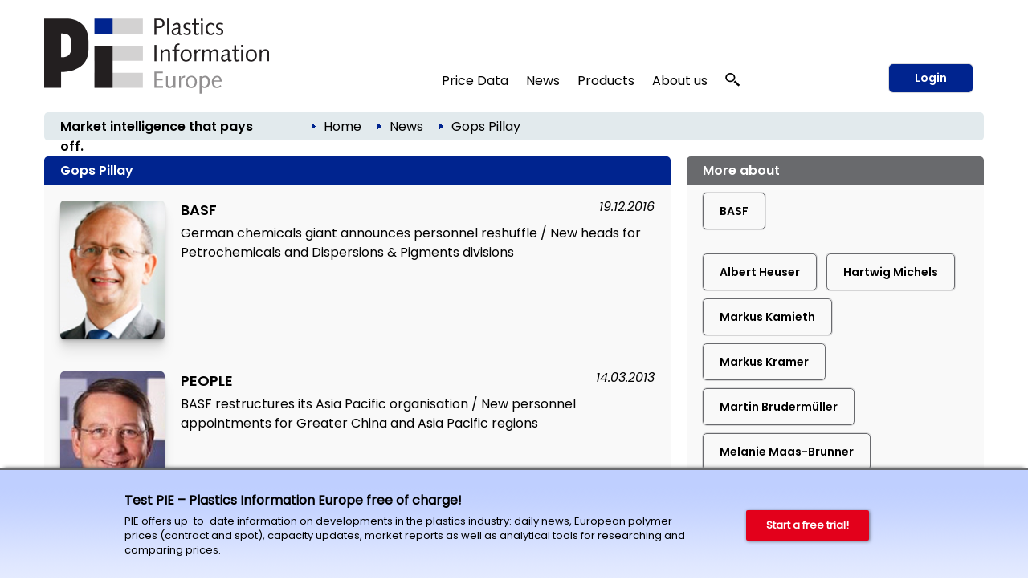

--- FILE ---
content_type: text/html; charset=utf-8
request_url: https://pieweb.plasteurope.com/default.aspx?pageid=320&key=Gops+Pillay
body_size: 19593
content:
<!DOCTYPE HTML PUBLIC "-//W3C//DTD HTML 4.01//EN" "http://www.w3.org/TR/html4/strict.dtd">
<HTML lang="en">
	<HEAD>
		<title>Gops Pillay: 2 articles 
		
		&ndash; Plastics Information Europe
		
		</title>
				<meta content="JavaScript" name="vs_defaultClientScript">
		<meta content="http://schemas.microsoft.com/intellisense/ie5" name="vs_targetSchema">
		<meta NAME="description" CONTENT="Background information and articles collected by topic from the complete PIE archive.  ">
		<meta name="page-type" content="Information">
		<meta name="audience" content="Alle">
		<meta name="copyright" content="KI Kunststoff Information, Bad Homburg">
		<meta NAME="keywords" CONTENT=" , plastics, polymers, resins, industry, europe, prices, reports, markets, polyols, polyethylene, polystyrene, polycarbonate, PET">
		<meta name="viewport" content="width=device-width, initial-scale=1.0">
		
		<link rel="apple-touch-icon" href="/apple-touch-icon.png"/>
		
		<link rel="canonical" href="https://pieweb.plasteurope.com/default.aspx?pageid=320&key=Gops+Pillay" />
		
		<LINK id="_Portals__vam_" rel="stylesheet" type="text/css" href="/css/VAMStyleSheet.css">

<LINK id="_Portals__thickbox_" rel="stylesheet" type="text/css" href="/css/thickbox.css">
<LINK id="_Portals__jcarousel_" href="/css/jq_jcarousel.css" rel="stylesheet" type="text/css" media="screen" />
<LINK id="_Portals__fancybox_" href="/_g/jquery/fancybox/source/jquery.fancybox.css" rel="stylesheet" type="text/css" media="screen" />
<link id="_Portals_jsTree_" href="/_g/jquery/jsTree_3.3.7/dist/themes/default/style.min.css" type="text/css" rel="stylesheet" media="projection, screen" />
<link id="_Portals_jsTree_" href="/_g/jquery/featherlight-modal-1.7.1/release/featherlight.min.css" type="text/css" rel="stylesheet" media="projection, screen" />
<link href="/_g/jquery/jquery-ui-1.9.2/css/redmond/jquery-ui-1.9.2.custom.min.css" rel="stylesheet" type="text/css" />
<link href="/_g/jquery/autocomplete/jquery.autocomplete_1.2.24_pie.css" rel="stylesheet">

<link id="_Portals__default_fonts" rel="stylesheet" type="text/css" href="/css/fonts.css?version=1.1">
<LINK id="_Portals__default_global_" rel="stylesheet" type="text/css" href="/_g/css/ki_pie_2023.css?version=4.7.2">
<LINK id="_Portals__default_" rel="stylesheet" type="text/css" href="/css/pie.css?version=4.7.2">
<link id="_Portals__default_header2023" rel="stylesheet" type="text/css" href="/_g/css/ki_pie_header.css?version=4.7.2">
<link id="_Portals__default_responsive" rel="stylesheet" type="text/css" href="/_g/css/ki_pie_responsive.css?version=4.7.2">
<LINK id="_Portals__print_" rel="stylesheet" type="text/css" href="/_g/css/ki_pie_print.css?version=4.7.2" media="print">

<LINK rel="shortcut icon" type="image/x-icon" href="/favicon.ico" />
		<script>
function cm_load_GA(){
	var gaProperty = 'UA-499481-3';
	var disableStr = 'ga-disable-' + gaProperty;
	if (document.cookie.indexOf(disableStr + '=true') > -1) {
	  window[disableStr] = true;
	}
	function gaOptout() {
	  document.cookie = disableStr + '=true; expires=Thu, 31 Dec 2099 23:59:59 UTC; path=/';
	  window[disableStr] = true;
	}

	(function(i,s,o,g,r,a,m){i['GoogleAnalyticsObject']=r;i[r]=i[r]||function(){
	(i[r].q=i[r].q||[]).push(arguments)},i[r].l=1*new Date();a=s.createElement(o),
	m=s.getElementsByTagName(o)[0];a.async=1;a.src=g;m.parentNode.insertBefore(a,m)
	})(window,document,'script','//www.google-analytics.com/analytics.js','ga');

	ga('create', 'UA-499481-3', 'auto');
	ga('send', 'pageview');
	ga('set', 'anonymizeIp', true);
	fn_ga_link_external();
	
	var gtag_script = document.createElement('script');
	gtag_script.type = 'text/javascript';
	gtag_script.src = 'https://www.googletagmanager.com/gtag/js?id=G-JBKQMF6NSG';
	document.body.appendChild(gtag_script);
	window.dataLayer = window.dataLayer || [];
	function gtag(){dataLayer.push(arguments);}
	gtag('js', new Date());
	gtag('config', 'G-JBKQMF6NSG');
	
	_linkedin_partner_id = "6169842";
	window._linkedin_data_partner_ids = window._linkedin_data_partner_ids || [];
	window._linkedin_data_partner_ids.push(_linkedin_partner_id);
	(function(l) {
	if (!l){window.lintrk = function(a,b){window.lintrk.q.push([a,b])};
	window.lintrk.q=[]}
	var s = document.getElementsByTagName("script")[0];
	var b = document.createElement("script");
	b.type = "text/javascript";b.async = true;
	b.src = "https://snap.licdn.com/li.lms-analytics/insight.min.js";
	s.parentNode.insertBefore(b, s);})(window.lintrk);
	
}
var _paq=window._paq=window._paq||[];_paq.push(["trackPageView"]),_paq.push(["enableLinkTracking"]),function(){var a="//mt.ki-group.de/";_paq.push(["setTrackerUrl",a+"matomo.php"]),_paq.push(["setSiteId","4"]);var e=document,p=e.createElement("script"),r=e.getElementsByTagName("script")[0];p.async=!0,p.src=a+"matomo.js",r.parentNode.insertBefore(p,r)}();
</script>

<script language="JavaScript1.2" src="/_g/jquery/jquery-1.8.2.min.js" type="text/javascript"></script>

<script src="/js/thickbox.js" type="text/javascript" language="JavaScript1.2"></script>
<script src="/js/jq_jcarousel.js" type="text/javascript" language="JavaScript1.2"></script>
<script src="/js/jquery.anythingslider.min.js" type="text/javascript" language="JavaScript1.2"></script>

<script language="JavaScript1.2" src="/_g/jquery/jquery-ui-1.9.2/js/jquery-ui-1.9.2.custom.min.js" type="text/javascript"></script>
<script src="/_g/jquery/autocomplete/jquery.autocomplete_1.2.24.js"></script>

<script src="/_g/jquery/fancybox/source/jquery.fancybox.pack.js" type="text/javascript" language="JavaScript1.2"></script>
<script src="/_g/jquery/featherlight-modal-1.7.1/release/featherlight.min.js" type="text/javascript" language="JavaScript1.2"></script>
<script src="/_g/jquery/jquery.cookie_v2.1.2.js" type="text/javascript" language="JavaScript1.2"></script>
<script src="/_g_img/werbemittel/_w.js"></script>
<script src="/_g/js/link-xor.js"></script>
<script language="JavaScript1.2" src="/js/js_function_2023.js?version=4.5.14" type="text/javascript"></script>
	</HEAD>
	<body MS_POSITIONING="GridLayout" onLoad="scrollinto('scrollinto')" xonLoad="MM_preloadImages('/img/nav2_hover.gif')">
		<form name="Form1" method="post" action="default.aspx?pageid=320&amp;key=Gops+Pillay" id="Form1">
<div>
<input type="hidden" name="__VIEWSTATE" id="__VIEWSTATE" value="/[base64]/[base64]/[base64]" />
</div>

<div>

	<input type="hidden" name="__VIEWSTATEGENERATOR" id="__VIEWSTATEGENERATOR" value="CA0B0334" />
	<input type="hidden" name="__EVENTVALIDATION" id="__EVENTVALIDATION" value="/wEWBwK9wPK0DgLSmfKhBAKU2tq4CAKasrWzDgLY8NGCBwLV1qFuAv+Q2Y4MyMyartstPvpWomfyiP+JzVX3krc=" />
</div>
			


<!--HEADER-->


<div class="drucktiteluserarchiv">
	<img src="/img/pielogo_print800.gif" style="float: left; margin-right: 10px; width:250px"/>
	<div class="clearfix"></div>
	<div style="margin-top: -20px; text-align:right; letter-spacing: 2px; color: #696A6D;">www.pieweb.com</div>
</div>


<span id="ctl04_Header_Wrapper">

<div id="main_2023">
<span style="display: none;" id="breadcrumb-source">

<span id="ctl04_Header_headerbreadcrumb2023_sample_last_crumb_text" class="last-crumb-text"></span>
<img src="/img/pfeil_blau.gif" class="breadcrumbicon"/><span class="crumb-text"><a class="BrotkrumenText02" href="./Default.aspx?pageid=0">Home</a></span><img src="/img/pfeil_blau.gif" class="breadcrumbicon"/><span class="crumb-text"><a class="BrotkrumenText02" href="./Default.aspx?pageid=100">News</a></span><img src="/img/pfeil_blau.gif" class="breadcrumbicon"><span class="last-crumb-text">Gops Pillay</span>
</span>

<div class="show-rd-content" id="header2023-frame"> 
	
		<script>fn_Load_layer_ad_check_cookies();</script>
	

<script>

// Feathlight Tabindex Fix
function fn_featherlight_tabindex() {
	$('.featherlight-content input').each(function(index){
		if(index == 1) {
			$(this).prop('autofocus',true);
		}
		$(this).prop('tabindex',index);
	});
}

$(document).ready(function(){

	var urlParams = new URLSearchParams(window.location.search);
	if (urlParams.get('login') === 'true') {
		$.featherlight($('#navi-login-modal'), {
			root: 'form[name=Form1]',
			persist: true,
			afterContent: fn_featherlight_tabindex()
		});
	}
	
	// Responsiven Viewport bei Onload und Resize prÃ¼fen 
	var vp_width = window.innerWidth; 
	fn_force_responsive_viewport(vp_width);
	window.addEventListener('resize, DOMContentLoaded', function(event) {
		var vp_width = window.innerWidth; 
		fn_force_responsive_viewport(vp_width);
	}, true);
	
	/* Responsive Sidebar */
	const responsive_sidebar = document.querySelector('.responsive-sidebar');
	responsive_sidebar.querySelector('.responsive-blocker').onclick = responsive_hide;
	function responsive_show() { // swipe right
	  responsive_sidebar.classList.add('visible');
	  document.body.style.overflow = 'hidden';
	}
	function responsive_hide() { // by blocker click, swipe left, or url change
	  responsive_sidebar.classList.remove('visible');
	  document.body.style.overflow = '';
	}
	function responsive_toggle() {
	  responsive_sidebar.classList.contains('visible') ? responsive_hide() : responsive_show();
	}
	window.responsive_toggle = responsive_toggle;
	
	/* Responsive Accordion */
	$('ul.navi-neu2023-burger li.acc-head a').click(function(ev) {
		console.log($( this ).text() );
	    $(this).next('.acc-menu').slideToggle();
		$(this).toggleClass('border');
		$(this).children('.navi-angle').toggleClass('up');
	    ev.stopPropagation();
	});
	
	/* Breadcrumb fÃ¼r ales Design duplizieren */
	var bc_source = $('#breadcrumb-source').html();
	$('#breadcrumb2023').html(bc_source);

});
</script>

<div id="header2023">
	
	<div id="header2023-1">
		<div class="flexbox-panel">
			<div class="flexbox-item" id="logo-svg">
				<a href="/">
					<img alt="PIE Plastics Information Europe" src="/_g_img/logo/svg/pieweb_text.svg">
				</a>
			</div>
			<div class="flexbox-item" id="navi">
				
<ul class="navi-neu2023">
	<li>
		<a href="default.aspx?pageid=200">Price Data</a>
		<div class="pulldown container-2" style="padding: 15px 5px 0px 15px;">
			<div class="col-55">
			
				<a href="default.aspx?pageid=2000" class="nav-h3 pageid-2000">Contract prices (Western Europe)</a>
				<ul>
					<li class="pageid-201"><a href="default.aspx?pageid=201">Feedstocks / Aromatics </a></li>
					<li class="pageid-202"><a href="default.aspx?pageid=202">Standard Thermoplastics</a></li>
					<li class="pageid-206"><a href="default.aspx?pageid=206">Standard Thermoplastics / Recyclate</a></li>
					<li class="pageid-203"><a href="default.aspx?pageid=203">Engineering Thermoplastics</a></li>
					<li class="pageid-216"><a href="default.aspx?pageid=216">Engineering Thermoplastics / Recyclate</a></li>
					<li class="pageid-2065"><a href="default.aspx?pageid=2065">Composites / GRP</a></li>
					<li class="pageid-205"><a href="default.aspx?pageid=205">Polyurethanes</a></li>
				</ul>

				<a href="default.aspx?pageid=20219" class="nav-h3 pageid-20219">Spot prices</a>
				<ul>
					<li class="pageid-33343"><a href="default.aspx?pageid=33343">Feedstocks / Aromatics </a></li>
					<li class="pageid-33333"><a href="default.aspx?pageid=33333">Polymers </a></li>
					<li class="pageid-33399"><a href="default.aspx?pageid=33399">Chart Generator</a></li>
				</ul>
				
				<a href="default.aspx?pageid=214" class="nav-h3 pageid-214">Price Reports World Regions</a>
				<ul>
					<li class="pageid-2141"><a href="default.aspx?pageid=2141">China</a></li>
					<li class="pageid-2142"><a href="default.aspx?pageid=2142">North America </a></li>
					<li class="pageid-2143"><a href="default.aspx?pageid=2143">Russia</a></li>
				</ul>
				
				<a href="default.aspx?pageid=207" class="nav-h3 einzeln pageid-207">Producers' Announcements</a>
				
			</div>
			
			<div class="col-45">
			
				<a href="/forecasts" class="nav-h3 einzeln pageid-302" style="width: 100%;">Polymer Price Forecasts</a>
				
				<a href="default.aspx?pageid=21000" class="nav-h3">Tools</a>
				<ul>
					<li class="pageid-21000"><a href="default.aspx?pageid=21000">My Prices</a></li>
					<li class="pageid-22222"><a href="default.aspx?pageid=22223">Price Details</a></li>
					<li class="pageid-21001"><a href="default.aspx?pageid=21001">Chart Generator</a></li>
					<li class="pageid-21002"><a href="default.aspx?pageid=21002">Excel Generator</a></li>
				</ul>
				
				<a href="default.aspx?pageid=211" class="nav-h3">Plastixx</a>
				<ul>
					<li class="pageid-211"><a href="default.aspx?pageid=211">Plastixx ST & TT</a></li>
					<li class="pageid-212"><a href="default.aspx?pageid=212">A-Plastixx</a></li>
					<li class="pageid-2122"><a href="default.aspx?pageid=2122">Methodology </a></li>
				</ul>
				
				<a href="default.aspx?pageid=252" class="nav-h3 einzeln pageid-252">Logistics</a>
				
				<a href="default.aspx?pageid=221" class="nav-h3 einzeln pageid-221">Methodology</a>
				
				<a href="default.aspx?pageid=209" class="nav-h3">Become a PIE Price Reporter</a>
				<ul>

						
				</ul>
				
			</div>
		</div>
	</li>
	
	<li>
	
		<a href="default.aspx?pageid=100">News</a>
		<div class="pulldown container-1">
			<div class="col-50">				
				<a href="default.aspx?pageid=101" class="nav-h3 pageid-101">Companies</a>
				<ul>
					<li class="pageid-1011"><a href="default.aspx?pageid=1011">Polymer Materials </a></li>
					<li class="pageid-1012"><a href="default.aspx?pageid=1012">Machinery </a></li>
					<li class="pageid-1013"><a href="default.aspx?pageid=1013">Processing </a></li>
					<li class="pageid-1014"><a href="default.aspx?pageid=1014">Applications </a></li>
					<li class="pageid-1015"><a href="default.aspx?pageid=1015">Other</a></li>
				</ul> 
				
				<a href="default.aspx?pageid=102" class="nav-h3 pageid-102">Markets</a>
				<ul>
					<li class="pageid-1021"><a href="default.aspx?pageid=1021">Polymer Materials</a></li>
					<li class="pageid-1022"><a href="default.aspx?pageid=1022">Machinery </a></li>
					<li class="pageid-1023"><a href="default.aspx?pageid=1023">Processing </a></li>
					<li class="pageid-1024"><a href="default.aspx?pageid=1024">Applications </a></li>
					<li class="pageid-1025"><a href="default.aspx?pageid=1025">Regions and Countries </a></li>
					<li class="pageid-1026"><a href="default.aspx?pageid=1026">Other</a></li>
				</ul>
				
			</div>
			<div class="col-50">
				<a href="default.aspx?pageid=103" class="nav-h3 pageid-103">Materials, Production and Engineering </a>
				<ul>
					<li class="pageid-1031"><a href="default.aspx?pageid=1031">Polymer Materials</a></li>
					<li class="pageid-1032"><a href="default.aspx?pageid=1032">Machinery </a></li>
					<li class="pageid-1033"><a href="default.aspx?pageid=1033">Research</a></li>
					<li class="pageid-1034"><a href="default.aspx?pageid=1034">New Products </a></li>
					<li class="pageid-1035"><a href="default.aspx?pageid=1035">Other</a></li>
				</ul>
				
				<a href="javascript:void(0);" class="nav-h3">Other topics</a>
				<ul>
					<li class="pageid-104"><a href="default.aspx?pageid=104">Management</a></li>
					<li class="pageid-106"><a href="default.aspx?pageid=113">Interviews</a></li>
					<li class="pageid-107"><a href="default.aspx?pageid=107">Industry and Environment</a></li>
					<li class="pageid-112"><a href="default.aspx?pageid=112">Editorials</a></li>
					<li class="pageid-110"><a href="default.aspx?pageid=110">Events</a></li>
					<li class="pageid-501"><a href="default.aspx?pageid=501">PIE Market Survey</a></li>
					<li class="pageid-111"><a href="default.aspx?pageid=111">Plastic Fantastic</a></li>
				</ul>
			</div>
		</div>

	</li>

	<li class="">
	
		<a href="https://ki.de/en/ki-abo">Products</a>
	
		<div class="pulldown container-1">
			<div class="col-100">
				
				<a href="https://ki.de/en/pie-subscription" class="nav-h3 pageid-602">PIE Subscription</a>
				<ul>
					<li class="pageid-602"><a href="https://ki.de/en/solutions">About PIE </a></li>
					<li class="pageid-608"><a href="https://checkout.ki.de/en">Free trial </a></li>
					<li class="pageid-600"><a href="https://checkout.ki.de/en">Order your subscription </a></li>					
				</ul>
				
				<a href="https://ki.de/en/price-forecasts" class="nav-h3 einzeln">Polymer Price Forecasts</a>
				<a href="https://ki.de/en/spot-price-monitor" class="nav-h3 einzeln pageid-33340">Spot Price Monitor</a>
				
				
				
				<p>
					<a href="https://ki.de/en/pds" class="nav-h3 einzeln pageid-620">PIE Price Delivery Solution (PDS) </a>
					<a href="https://ki.de/en/polyglobe" target="_blank" class="nav-h3">Polyglobe</a>
				</p>
			</div>
		</div>
	</li>

	<li>
		<a href="https://ki.de/en/about-the-company">About us</a>
		<div class="pulldown container-4">
			<div class="col-100">
				<a href="https://ki.de/en/about-the-company" class="nav-h3 pageid-602">The company</a>
				<ul>
					<li class="pageid-702"><a href="https://ki.de/en/about-the-company">Our team</a></li>
					<li class="pageid-708"><a href="https://ki.de/en/contact">Contact</a></li>
					<li class="pageid-704"><a href="default.aspx?pageid=607">Press releases</a></li>
					<li class="pageid-706"><a href="default.aspx?pageid=708">Privacy</a></li>
				</ul>
				
			</div>
		</div>
	</li>
	
	
	<li id="navi-suche">
		<a href="javascript: void(0);" id="naviitem-suche" 
			data-featherlight="#container-suche" 
			data-featherlight-root="form[name=Form1]"
			data-featherlight-persist="true"
			data-featherlight-after-Content="fn_init_autocomplete2023();"
		>
			<svg version="1.0" xmlns="http://www.w3.org/2000/svg"
			 width="18px" height="18px" viewBox="0 0 1244.000000 1280.000000"
			 preserveAspectRatio="xMidYMid meet">
			 <g transform="translate(0.000000,1180.000000) scale(0.100000,-0.100000)" fill="#000000" stroke="none">
			<path d="M4010 11789 c-1105 -89 -2068 -514 -2819 -1244 -510 -496 -874 -1099
			-1052 -1745 -252 -915 -157 -1844 276 -2694 272 -533 690 -1023 1198 -1405
			638 -478 1381 -767 2232 -868 116 -13 227 -17 490 -17 363 0 485 9 788 60 691
			117 1380 410 1930 823 305 229 627 548 843 836 503 669 774 1465 774 2270 0
			880 -324 1742 -918 2448 -664 788 -1636 1325 -2702 1491 -290 46 -776 67
			-1040 45z m737 -1180 c259 -32 496 -90 738 -180 148 -54 424 -191 563 -278
			354 -221 671 -523 892 -851 276 -409 424 -838 461 -1335 23 -312 -26 -684
			-132 -997 -296 -870 -1034 -1564 -1969 -1851 -849 -260 -1784 -165 -2544 260
			-755 422 -1282 1120 -1440 1905 -41 206 -50 303 -50 523 0 220 9 317 50 523
			142 708 584 1344 1234 1777 475 316 1027 495 1635 529 121 7 414 -6 562 -25z"/>
			<path d="M8496 5040 c-244 -346 -653 -735 -1051 -1000 -82 -55 -158 -106 -168
			-113 -16 -11 212 -223 2054 -1922 1139 -1051 2095 -1931 2124 -1957 l52 -47
			647 596 c514 474 644 599 634 608 -148 136 -1759 1620 -2830 2608 -775 713
			-1409 1297 -1410 1297 -2 -1 -25 -32 -52 -70z"/>
			</svg>
		</a>
	</li>
	
</ul> 
			</div>
			
				<div class="flexbox-item" id="navi-login" style="padding-left: 10px;">
					<a href="#" class="btn-login-2023"
						data-featherlight="#navi-login-modal"
						data-featherlight-root="form[name=Form1]"
						data-featherlight-persist="true"
						data-featherlight-after-content="fn_featherlight_tabindex()"
					>
						Login
					</a>
				</div>
				
			
		</div>
	</div>
	
	<div id="header2023-2">
		<div class="flexbox-panel">
			<div class="flexbox-item" id="claim2023">
				Market intelligence that pays off.
			</div>
			<div class="flexbox-item" id="breadcrumb2023">
				
			</div>
		</div>
	</div>

</div>

<div id="header2023-responsiv" style="display: none;">
	
	<div id="header2023-1">
		<div class="flexbox-panel">
			<div class="flexbox-item" id="logo-svg">
				<a href="/">
					<img alt="PIE Plastics Information Europe" src="/_g_img/logo/svg/pieweb_text.svg">
				</a>
			</div>
			<div class="flexbox-item" id="navi-burger">
				<a href="#" class=""
					onClick="responsive_toggle();"
				>
					<img alt="KI Kunststoff Information" src="/_g_img/icon/svg/hamburger_menu.svg">
				</a>
			</div>
		</div>
	</div>
	
	<div id="header2023-2">
		<div class="flexbox-panel">
			<div class="flexbox-item" id="claim2023">
				Market intelligence that pays off.
			</div>
		</div>
	</div>
	
</div>

<div class="responsive-sidebar">
  <div class="responsive-blocker"></div>
  <div class="responsive-content">
	
<div id="navi-responsive-header">
	<div class="flexbox-panel">
		<div class="flexbox-item" id="logo-svg">
			<a href="/">
				<img alt="PIE Plastics Information Europe" src="/_g_img/logo/svg/pieweb_text.svg">
			</a>
		</div>
		<div class="flexbox-item" id="navi-login">
		
			<div >
				<a href="#" class="btn-login-2023"
					data-featherlight="#navi-login-modal" 
					data-featherlight-root="form[name=Form1]"
					data-featherlight-persist="true"
					data-featherlight-after-Content="fn_featherlight_tabindex()"
				>
					Login
				</a>
			</div>
			
		</div>
	</div>
</div>

<div id="navi-responsive-suche">
	
	<div id="navi-suche">
		<input name="textbox_searchfield" type="text" class="searchfield2023-textbox headersuchfeld" autocomplete="off" placeholder="Quick search..." tabindex="11"> 
		<input type="button" name="button_search" value="Start search" class="searchfield2023-button btn-primary-white-2023" tabindex="12">
	</div>
	
	<div class="clearfix"></div>
</div>

<ul class="navi-neu2023-burger">
	<li class="acc-head">
		<a href="javascript:void(0)">
			Price Data
			<span class="navi-angle">
				<img src="/_g_img/icon/svg/angle-down.svg">
			</span>
		</a>
		<div class="acc-menu">
			<a href="default.aspx?pageid=200" class="nav-h3 einzeln pageid-200">Overview</a>
			
			<a href="default.aspx?pageid=2000" class="nav-h3 pageid-2000">Contract prices (Western Europe)</a>
			<ul>
				<li class="pageid-201"><a href="default.aspx?pageid=201">Feedstocks / Aromatics </a></li>
				<li class="pageid-202"><a href="default.aspx?pageid=202">Standard Thermoplastics</a></li>
				<li class="pageid-206"><a href="default.aspx?pageid=206">Standard Thermoplastics / Recyclate</a></li>
				<li class="pageid-203"><a href="default.aspx?pageid=203">Engineering Thermoplastics</a></li>
				<li class="pageid-216"><a href="default.aspx?pageid=216">Engineering Thermoplastics / Recyclate</a></li>
				<li class="pageid-2065"><a href="default.aspx?pageid=2065">Composites / GRP</a></li>
				<li class="pageid-205"><a href="default.aspx?pageid=205">Polyurethanes</a></li>
			</ul>
			
			<a href="/forecasts" class="nav-h3 einzeln pageid-302 ">Polymer Price Forecasts</a>

			<a href="default.aspx?pageid=20219" class="nav-h3 pageid-20219">Spot prices</a>
			<ul>
				<li class="pageid-33343"><a href="default.aspx?pageid=33343">Feedstocks / Aromatics </a></li>
				<li class="pageid-33333"><a href="default.aspx?pageid=33333">Polymers </a></li>
				<li class="pageid-33399"><a href="default.aspx?pageid=33399">Chart Generator</a></li>
			</ul>
			
			<a href="default.aspx?pageid=214" class="nav-h3 pageid-214">Price Reports World Regions</a>
			<ul>
				<li class="pageid-2141"><a href="default.aspx?pageid=2141">China</a></li>
				<li class="pageid-2142"><a href="default.aspx?pageid=2142">North America </a></li>
				<li class="pageid-2143"><a href="default.aspx?pageid=2143">Russia</a></li>
			</ul>
			
			<a href="default.aspx?pageid=207" class="nav-h3 einzeln pageid-207">Producers' Announcements</a>
			
			<a href="default.aspx?pageid=21000" class="nav-h3">Tools</a>
			<ul>
				<li class="pageid-21000"><a href="default.aspx?pageid=21000">My Prices</a></li>
				<li class="pageid-22222"><a href="default.aspx?pageid=22223">Price Details</a></li>
				<li class="pageid-21001"><a href="default.aspx?pageid=21001">Chart Generator</a></li>
				<li class="pageid-21002"><a href="default.aspx?pageid=21002">Excel Generator</a></li>
			</ul>
			
			<a href="default.aspx?pageid=211" class="nav-h3">Plastixx</a>
			<ul>
				<li class="pageid-211"><a href="default.aspx?pageid=211">Plastixx ST & TT</a></li>
				<li class="pageid-212"><a href="default.aspx?pageid=212">A-Plastixx</a></li>
				<li class="pageid-2122"><a href="default.aspx?pageid=2122">Methodology </a></li>
			</ul>
			
			<a href="default.aspx?pageid=252" class="nav-h3 einzeln pageid-252">Logistics</a>
			
			<a href="default.aspx?pageid=221" class="nav-h3 einzeln pageid-221">Methodology</a>
			
			<a href="default.aspx?pageid=209" class="nav-h3">Become a PIE Price Reporter</a>
			<ul>
					
			</ul>
			
		</div>
	</li>
	
	<li class="acc-head">
		<a href="javascript:void(0)">
			News
			<span class="navi-angle">
				<img src="/_g_img/icon/svg/angle-down.svg">
			</span>
		</a>
		<div class="acc-menu">
			<a href="default.aspx?pageid=100" class="nav-h3 einzeln pageid-100">Overview</a>
			<a href="default.aspx?pageid=101" class="nav-h3 pageid-101">Companies</a>
			<ul>
				<li class="pageid-1011"><a href="default.aspx?pageid=1011">Polymer Materials</a></li>
				<li class="pageid-1012"><a href="default.aspx?pageid=1012">Machinery</a></li>
				<li class="pageid-1013"><a href="default.aspx?pageid=1013">Processing</a></li>
				<li class="pageid-1014"><a href="default.aspx?pageid=1014">Applications</a></li>
				<li class="pageid-1015"><a href="default.aspx?pageid=1015">Other</a></li>
			</ul> 
			
			<a href="default.aspx?pageid=102" class="nav-h3 pageid-102">Markets</a>
			<ul>
				<li class="pageid-1021"><a href="default.aspx?pageid=1021">Polymer Materials</a></li>
				<li class="pageid-1022"><a href="default.aspx?pageid=1022">Machinery</a></li>
				<li class="pageid-1023"><a href="default.aspx?pageid=1023">Processing</a></li>
				<li class="pageid-1024"><a href="default.aspx?pageid=1024">Applications</a></li>
				<li class="pageid-1025"><a href="default.aspx?pageid=1025">Regions and Countries</a></li>
				<li class="pageid-1026"><a href="default.aspx?pageid=1026">Other</a></li>
			</ul>

			<a href="default.aspx?pageid=103" class="nav-h3 pageid-103">Materials, Production and Engineering</a>
			<ul>
				<li class="pageid-1031"><a href="default.aspx?pageid=1031">Polymer Materials</a></li>
				<li class="pageid-1032"><a href="default.aspx?pageid=1032">Machinery</a></li>
				<li class="pageid-1033"><a href="default.aspx?pageid=1033">Research</a></li>
				<li class="pageid-1034"><a href="default.aspx?pageid=1034">New Products</a></li>
				<li class="pageid-1035"><a href="default.aspx?pageid=1035">Other</a></li>
			</ul>
			
			<a href="javascript:void(0);" class="nav-h3">Other topics</a>
			<ul>
				<li class="pageid-104"><a href="default.aspx?pageid=104">Management</a></li>
				<li class="pageid-113"><a href="default.aspx?pageid=113">Interviews</a></li>
				<li class="pageid-107"><a href="default.aspx?pageid=107">Branche und Environment</a></li>
				<li class="pageid-112"><a href="default.aspx?pageid=112">Editorials</a></li>
				<li class="pageid-110"><a href="default.aspx?pageid=110">Events</a></li>
				<li class="pageid-501"><a href="default.aspx?pageid=501">PIE Market Survey</a></li>
				<li class="pageid-111"><a href="default.aspx?pageid=111">Plasstic Fantastic</a></li>
			</ul>
		</div>
	</li>

	<li class="acc-head">
		<a href="javascript:void(0)">
			Products
			<span class="navi-angle">
				<img src="/_g_img/icon/svg/angle-down.svg">
			</span>
		</a>
		<div class="acc-menu">
			
			<a href="https://ki.de/en/pie-subscription" class="nav-h3 pageid-602">PIE Subscription</a>
			<ul>
				<li class="pageid-602"><a href="https://ki.de/en/solutions">About PIE </a></li>
				<li class="pageid-608"><a href="https://checkout.ki.de/en">Free trial </a></li>
				<li class="pageid-600"><a href="https://checkout.ki.de/en">Order your subscription </a></li>					
			</ul>
			
			<a href="https://ki.de/en/price-forecasts" class="nav-h3 einzeln">Polymer Price Forecasts</a>
			<a href="https://ki.de/en/spot-price-monitor" class="nav-h3 einzeln pageid-33340">Spot Price Monitor</a>
			
			
			
			<a href="https://ki.de/en/pds" class="nav-h3 einzeln pageid-620">PIE Price Delivery Solution (PDS) </a>
			<a href="https://ki.de/en/polyglobe" target="_blank" class="nav-h3">Polyglobe</a>
			
		</div>

	</li>

	<li class="acc-head">
		<a href="javascript:void(0)">
			About us
			<span class="navi-angle">
				<img src="/_g_img/icon/svg/angle-down.svg">
			</span>
		</a>
		<div class="acc-menu">
			<a href="https://ki.de/en/about-the-company" class="nav-h3 pageid-602">The company</a>
			<ul>
				<li class="pageid-702"><a href="https://ki.de/en/about-the-company">Our team</a></li>
				<li class="pageid-706"><a href="https://ki.de/en/contact">Contact</a></li>
				<li class="pageid-704"><a href="default.aspx?pageid=607">Press releases</a></li>
				<li class="pageid-708"><a href="default.aspx?pageid=708">Privay</a></li>
			</ul>
		</div>
	</li>
	
	
</ul>
  </div>
</div>
	<div style="display: none;" id="navi-modal">
		<div id="navi-suche-modal">			
			<div id="container-suche">
				<input name="textbox_searchfield" type="text" class="searchfield2023-textbox headersuchfeld" autocomplete="off" placeholder="Quick search...">
				<input type="button" name="button_search" value="Start search" class="searchfield2023-button SuchButton btn-primary-2023 btn-suche-2023">
			</div>			
		</div>
		
		
		<div id="navi-login-modal">
			<div id="MBCorner">
				<input type="submit" name="ctl04$Header$ctl00$Button1" value="" id="ctl04_Header_ctl00_Button1" style="height:1px;width:1px;visibility: hidden; border: 0px; padding: 0px; margin: 0px; position: absolute;" />



<table id="ctl04_Header_ctl00_table_frame" cellspacing="0" cellpadding="0" border="0" style="width:100%;border-collapse:collapse;">
	<tr>
		<td id="ctl04_Header_ctl00_body"><table id="ctl04_Header_ctl00_table_body_login" cellspacing="0" cellpadding="0" border="0" style="width:100%;border-collapse:collapse;">
			<tr>
				<td class="">
					<form action="" method="post">
						<div class="boxGRAUheadline">Login</div>
						<div class="boxGRAU loginbox footerlinie">
							
							<label>E-mail Address</label>
							<input name="ctl04$Header$ctl00$textbox_username" type="text" id="ctl04_Header_ctl00_textbox_username" class="Input" />
							<br /><br />
							
							<label>Password </label>
							<input name="ctl04$Header$ctl00$textbox_password" type="password" id="ctl04_Header_ctl00_textbox_password" class="Input" />
							
							<div class="display-none">
								<span title=""><input id="ctl04_Header_ctl00_checkbox_permanent" type="checkbox" name="ctl04$Header$ctl00$checkbox_permanent" checked="checked" /><label for="ctl04_Header_ctl00_checkbox_permanent">Login Speichern</label></span><input name="ctl04$Header$ctl00$textbox_logindaten_typ" type="text" id="ctl04_Header_ctl00_textbox_logindaten_typ" value="Username_Passwort" />
							</div>
							
							<br /><br />
							<input type="submit" name="ctl04$Header$ctl00$button_login" value="Login" id="ctl04_Header_ctl00_button_login" class="btn-login-2023" />
							<br /><br />
							
							<a href="Default.aspx?pageid=993" target="_parent" class="icongelb">Reset password</a>
							<br />
							<a href="Default.aspx?pageid=100001" target="_parent" class="icongelb">Create new user account</a>
						
						</div>
						<div class="boxGRAUfooter">
							<a href="#" onClick="javascript:parent.window.$.featherlight.current().close();">Close window</a>
						</div>
					</form>
					</td>
			</tr>
		</table></td>
	</tr><tr id="ctl04_Header_ctl00_show_register">
		<td></td>
	</tr>
</table>
				<div id="signinGroup"></div>
			</div>
		</div>
		
	</div>
	
</div>

</span>

<div id="main">




<script language="JavaScript" type="text/javascript">

$(document).ready(function(){

	var bc_source = $('#breadcrumb-source').html();
	$('#breadcrumb').html(bc_source);

	$(".pageid-320").addClass("nav-active-page");
	$( ".login-neu > li.login-window-li" ).hover(
		function() {
			$( ".login-window" ).css("display", "block");
		}, function() {
			if (!($(".LoginInput").is(":focus"))) {
				$( ".login-window" ).css("display", "none");
				}
		}
	);
	$( "#login-schliessen" ).click(
		function() {
			$( ".login-window" ).css("display", "none");
		}
	);
	
	
		function fn_get_Results(q) {
			$('.headersuchfeld').val(q);
			fn_init_headersuche();
		}

		$('.headersuchfeld').autocomplete({
			serviceUrl:  '/_g/autocomplete_lucene.aspx',
			paramName: 'q',
			minChars: 3,
			width: 216,
			autoSelectFirst: true,
			onSelect: function (suggestion) {
				fn_get_Results(suggestion.data);
			}
		});		
	
	
	
	fn_init_sticky_nav2023();


});
</script>
	
<div id="layout_wrapper" >

	<div id="layout_spalte_62" >
		
	
		<h1 class="boxGRAUheadline">
			Gops Pillay
		</h1>
		

<div class="TOCabstand boxGRAU">
<table border="0" cellpadding="0" cellspacing="0" class="TOC" width="100%" >




	<tr onMouseOver="javascript:TRhigh(this);" onMouseOut="javascript:TRlow(this);" class="toc-item toc-item-list" data-rubriknr="07.">
		<td class="TOC-zelle TOC-text">
			<a href="Default.aspx?pageid=199&docid=235820">
			<span id="ctl04_toc1_toc_repeater_ctl00_label_thumb">
			<img align="left" src="/members/bilder/thumbs/p235820a_th2.jpg" class="tocBILD">
			</span>
			<div><div class="TOC_ct1">BASF</div></div>
			<div class="TOC_ct2">German chemicals giant announces personnel reshuffle / New heads for Petrochemicals and Dispersions &amp; Pigments divisions</div>
			</a>
		</td>
		<td valign="top" align="right" class="TOC-zelle TOC-datum">
			19.12.2016
		</td>
	</tr>
	
	<tr onMouseOver="javascript:TRhigh(this);" onMouseOut="javascript:TRlow(this);" class="toc-item toc-item-list" data-rubriknr="07.">
		<td class="TOC-zelle TOC-text">
			<a href="Default.aspx?pageid=199&docid=224839">
			<span id="ctl04_toc1_toc_repeater_ctl01_label_thumb">
			<img align="left" src="/members/bilder/thumbs/p224839a_th2.jpg" class="tocBILD">
			</span>
			<div><div class="TOC_ct1">PEOPLE</div></div>
			<div class="TOC_ct2">BASF restructures its Asia Pacific organisation / New personnel appointments for Greater China and Asia Pacific regions</div>
			</a>
		</td>
		<td valign="top" align="right" class="TOC-zelle TOC-datum">
			14.03.2013
		</td>
	</tr>
	

</table>

</div>
		
	</div> <!-- Ende layout_spalte_62 -->

	<div id="layout_spalte_38">
	
		
<style>
	.item_block {
		clear: both;
		margin-top: 20px;
	}
	
	.thema-link-tag {
		display: inline-block;
	    background-color: #e9e9e9;
		padding: 1px 8px 1px 15px;
		margin: 0px 8px 5px 0px;
		XXbackground-image: url(/img/pfeil_gelb.gif);
		XXbackground-position: 5px 5px;
		background-image: url(/img/pfeil_schwarz.gif);
		background-position: 5px 3px;
		background-repeat: no-repeat;
		XXcolor: #FFF;
		text-decoration: none !important;
	    -webkit-border-radius: 2px;
		-moz-border-radius: 2px;
		border-radius: 2px;
	}
	a.thema-link-tag:hover {
		background-color: #8BA8E2;
		color: #000;
		XXbackground-image: url(/img/pfeil_schwarz.gif);
		XXbackground-position: 5px 3px;
	}
</style> 
 
<span id="ctl04_contentdoklinkmehr_display">
	
		<div class="staticbox">
		<div class="boxGRAUheadline">More about</div>
		<div class="boxGRAU footerlinie" id="mehrzu-wrapper" style="padding-top: 10px;">
	

		<a href="default.aspx?pageid=320&key=BASF"  class="thema-link-tag">BASF</a>


		<div class="item_block"></div>
		 

		<a href="default.aspx?pageid=320&key=Albert+Heuser"  class="thema-link-tag">Albert Heuser</a>


		<a href="default.aspx?pageid=320&key=Hartwig+Michels"  class="thema-link-tag">Hartwig Michels</a>


		<a href="default.aspx?pageid=320&key=Markus+Kamieth"  class="thema-link-tag">Markus Kamieth</a>


		<a href="default.aspx?pageid=320&key=Markus+Kramer"  class="thema-link-tag">Markus Kramer</a>


		<a href="default.aspx?pageid=320&key=Martin+Bruderm%c3%bcller"  class="thema-link-tag">Martin Brudermüller</a>


		<a href="default.aspx?pageid=320&key=Melanie+Maas-Brunner"  class="thema-link-tag">Melanie Maas-Brunner</a>


		<a href="default.aspx?pageid=320&key=Rainer+Diercks"  class="thema-link-tag">Rainer Diercks</a>


		<a href="default.aspx?pageid=320&key=Saori+Dubourg"  class="thema-link-tag">Saori Dubourg</a>

	
		</div> 
		</div> 
		 
	</span>


	
	
		 
		 
		 
		 
		 
	</div> <!-- Ende layout_spalte_38 -->

</div> <!-- Ende WRAPPER -->



</div> <!-- Ende MAIN -->




<span id="ctl04_FOOTER_Wrapper"></span>


<style type="text/css">
body { display:block;}
#sticky-abo-footer {
	display: none;
	position: fixed;
    bottom: 0;
    left: 0;
    z-index: 12000;
    width: 100%;
	background-color: #BFCFFF;
	background-image: url(/_g_img/grafik/pieweb/saf_background_gradient.png);
	background-repeat: repeat-x;
	border-top: 2px solid #696A6D;
	box-shadow: 0 -5px 5px -5px #333;
}
.saf-content {
	width: 1000px;
	margin: 15px auto;
	padding: 10px 10px 10px 40px;
	color: #000;
}
.saf-titel {
	font-weight: bold;
	font-size: 16px;
	margin-bottom: 5px;
}
.saf-u {text-decoration: underline;}
.saf-text {
	line-height: 18px;
}
.saf-button {
	float:  right;
	min-width: 300px;
	text-align: center;
}
.saf-button a {
  background-color: #E3001B;
  color: white;
  font-weight: bold;
  padding: 9px 25px;
  text-align: center;
  text-decoration: none;
  display: inline-block;
  box-shadow: 1px 1px 4px rgba(0, 0, 0, .5);
  border-radius:2px;
  margin: 25px auto 15px auto;
  transition: 0.3s;
}
.saf-button a:hover {
  background-color: #b30217;
}
#neukunde-banner{display: none;}

@media (max-width: 768px) {
	.saf-content {
		width: 340px;
		padding: 0px 20px;
	}
	.saf-titel {text-align: center;}
	.saf-text {display: none;}

	.saf-button {
		float: none;
		min-width: 200px;
	}
	.saf-button a {margin: 5px auto;}
}
</style>
</style>

<script language="JavaScript" type="text/javascript">	
	$(document).ready(function() {
		var saf_height = $('#sticky-abo-footer').outerHeight();
		 $('#sticky-abo-footer').css('bottom', '-' + saf_height + 'px');
		 $('#footer').css('margin-bottom', saf_height + 10 + 'px');
		setTimeout(function() {
			//$('#sticky-abo-footer').fadeIn(500);
			$('#sticky-abo-footer').show();
			 $('#sticky-abo-footer').animate({'bottom': '0px'}, 500);
			 //$('#sticky-abo-footer').animate({'bottom': '0px'}, {duration: 500, easing: 'easeOutBounce'});
		}, 1000);
	});
</script>

<div id="sticky-abo-footer">
	<div class="saf-content">
		<div class="saf-button">
			<a href="https://checkout.ki.de/en/?utm_source=pie-saf-2020&utm_medium=website&utm_campaign=PIE_48h_test&referrer=pie-saf-2020">
				Start a free trial!
			</a>
		</div>
		<div class="saf-titel">
			Test PIE &ndash; Plastics Information Europe free of charge!
		</div>
		<div class="saf-text">
			PIE offers up-to-date information on developments in the plastics industry: daily news, European polymer prices (contract and spot), capacity updates, market reports as well as analytical tools for researching and comparing prices. 
			</div>
	</div>
</div>



<div id="footer">
	<div id="footermain">
		<a href="#" onclick="javascript:print(this.document)" class="no-show-2023">Print page</a>
		<a href="Default.aspx?pageid=706">Contact</a>
		<a href="Default.aspx?pageid=705">Imprint</a>
		<a href="Default.aspx?pageid=708">Privacy</a>
		<a href="javascript: void(0);" id="cm_load">Cookie settings</a>
		
		
		
		<div class="copyright">
			&copy; 2026 by Plastics Information Europe, Bad Homburg. All rights reserved. Access und use is subject to our <a href="Default.aspx?pageid=902" style="text-decoration:underline; background-color:transparent; color:#FFFFFF;">terms and conditions</a>.
		</div>
	</div>
	<div id="footerbottom">
		<div class="headerfootergrenze">
			<div id="footerdatum">
				28/01/2026
			</div>
			 <div id="copyright">
					&copy; 2026 by Plastics Information Europe, Bad Homburg. All rights reserved. Access und use is subject to our <a href="Default.aspx?pageid=902" style="text-decoration:underline; background-color:transparent; color:#FFFFFF;">terms and conditions</a>.
			</div>
		</div>
	</div>
</div> <!-- Ende FOOTER -->

</div> <!-- Ende main_2023 -->


<div class="PrintFooter">
	<strong>&copy; 2026 by Plastics Information Europe, Bad Homburg</strong>
	<div style="float:right;">
		Date of print: 28/01/2026<br>
		Ref: 5jcrsgro2ykwo2452zyezt55<br />
		KIVBHI
	</div>
	<div>
		All rights reserved.<br>
		Access and use is subject to our terms and conditions.
	</div>
	<div style="clear:both; margin-top: 10px;">URL: https://pieweb.plasteurope.com/default.aspx?pageid=320&key=Gops+Pillay</div>
</div>

<style type="text/css">
<!--
body { display:block;
}
-->
</style>
<script src="/_g/consent-management/_include/init_consent.js"></script> 

		</form>
	</body>
</HTML>


--- FILE ---
content_type: text/css
request_url: https://pieweb.plasteurope.com/css/fonts.css?version=1.1
body_size: 209
content:
@font-face {
  font-family: 'poppins-regular';
  src: url('/_g/fonts/poppins/woff2/Poppins-Regular.woff2') format('woff2'),
       url('/_g/fonts/poppins/woff/Poppins-Regular.woff') format('woff'),
       url('/_g/fonts/poppins/ttf/Poppins-Regular.ttf') format('truetype');
}

@font-face {
  font-family: 'poppins-italic';
  src: url('/_g/fonts/poppins/woff2/Poppins-Italic.woff2') format('woff2'),
       url('/_g/fonts/poppins/woff/Poppins-Italic.woff') format('woff'),
       url('/_g/fonts/poppins/ttf/Poppins-Italic.ttf') format('truetype');
}

@font-face {
  font-family: 'poppins-bold';
  src: url('/_g/fonts/poppins/woff2/Poppins-Bold.woff2') format('woff2'),
       url('/_g/fonts/poppins/woff/Poppins-Bold.woff') format('woff'),
       url('/_g/fonts/poppins/ttf/Poppins-Bold.ttf') format('truetype');
}

@font-face {
  font-family: 'poppins-bold-italic';
  src: url('/_g/fonts/poppins/woff2/Poppins-BoldItalic.woff2') format('woff2'),
       url('/_g/fonts/poppins/woff/Poppins-BoldItalic.woff') format('woff'),
       url('/_g/fonts/poppins/ttf/Poppins-BoldItalic.ttf') format('truetype');
}

@font-face {
  font-family: 'poppins-semibold';
  src: url('/_g/fonts/poppins/woff2/Poppins-SemiBold.woff2') format('woff2'),
       url('/_g/fonts/poppins/woff/Poppins-SemiBold.woff') format('woff'),
       url('/_g/fonts/poppins/ttf/Poppins-SemiBold.ttf') format('truetype');
}

@font-face {
  font-family: 'poppins-semibold-italic';
  src: url('/_g/fonts/poppins/woff2/Poppins-SemiBoldItalic.woff2') format('woff2'),
       url('/_g/fonts/poppins/woff/Poppins-SemiBoldItalic.woff') format('woff'),
       url('/_g/fonts/poppins/ttf/Poppins-SemiBoldItalic.ttf') format('truetype');
}

--- FILE ---
content_type: text/css
request_url: https://pieweb.plasteurope.com/_g/css/ki_pie_header.css?version=4.7.2
body_size: 1378
content:
#header2023-frame {
	background-color: #FFFFFF;
	position: inherit;
	width: 100%;
	z-index: 99999;
}
#header2023, #header2023-responsiv {
	width: 1170px;
	margin-top: 20px;
	margin-bottom: 0px;
}
#header2023-1, #navi-responsive-header {
	background-color: #FFFFFF;
	position: inherit;
	width: 1170px;
}
#navi-responsive-header {width: 330px;}
#navi-responsive-suche .searchfield2023-textbox {
	width: 318px !important;
	height: 25px;
	font-size: 14px !important;
}
#navi-responsive-suche .searchfield2023-button {
	margin-top: 10px;
	float: right;
    margin-top: 10px;
    padding: 3px 10px;
    font-size: 12px !important;
	border: solid #696a6e 1px;
}
#header2023-1 .flexbox-panel, #header2023-2 .flexbox-panel, #navi-responsive-header .flexbox-panel  {
     display: flex;
     flex-direction: row;
     flex-wrap: nowrap;
     justify-content: flex-start;
     align-items: flex-start;
     align-content: flex-start;
}

#header2023-1 .flexbox-item , #navi-responsive-header .flexbox-item {
     flex: 1 1 auto;
	 display: flex;
	 height: 100px;
}

#navi-responsive-header .flexbox-item {
	height: 50px;
}

#header2023-1 .flexbox-item:nth-child(1), #navi-responsive-header .flexbox-item:nth-child(1) {
     flex-grow: 1;
     flex-shrink: 1;
     flex-basis: auto;
}

#header2023-1 .flexbox-item:nth-child(2), #navi-responsive-header .flexbox-item:nth-child(2) {
     flex-grow: 1;
     flex-shrink: 1;
     flex-basis: auto;
	 justify-content: right;
}

#header2023-1 .flexbox-item#navi-login {
     flex-grow: 0.65;
     flex-shrink: 1;
     flex-basis: auto;
	 justify-content: right;
}
#header2023-1 .flexbox-item#navi-logout,
#header2023-1 .flexbox-item#navi-support {
     flex-grow: 0.2;
     flex-shrink: 1;
     flex-basis: auto;
	 justify-content: right;
}
#header2023-1 #logo-svg img {
	height: 100px;
	width: 210px;					
}
#navi-responsive-header #logo-svg img {
	height: 50px;
	width: 105px;					
}
#navi, #navi-suche, #navi-login, #navi-logout, #navi-support, #navi-burger {
	align-items: flex-end;
}
#navi-login, #navi-logout, #navi-support {
	width: 1%;
}
#navi-logout, #navi-support {
	margin-top: -2px;
}
#navi-burger {
	Xpadding-right: 25px;
}

#header2023-2 {
	margin-top: 20px;
	background-color: #E2EAED;
	height: 35px;
	border-radius: 5px;
	width: 1170px;
}
#header2023-2 .flexbox-item {
	 flex-grow: 1;
     flex-shrink: 1;
     flex-basis: auto;
	 padding: 5px 20px 0px 20px;
	  
}
#header2023-2 .breadcrumbicon {
	height: 7px;
	width: 5px;
    margin: 8px 10px 2px 0px;
}
#claim2023, #breadcrumb2023 {
	font-size: 16px;
}
#claim2023 {
	font-family: poppins-semibold, arial, helvetica, sans-serif;
	width: 25%;
	padding-top: 5px !important;
}
#breadcrumb2023 {
	width: 75%;
}

.autocomplete-suggestions {
	z-index: 2147483648 !important;
	width: 500px;
}
.featherlight {
  background: rgba(0,0,0,.8) !important;
  cursor: inherit !important;
}
.headersuchfeld {
	font-family: poppins-regular, arial, helvetica, sans-serif !important;
}

.featherlight .featherlight-content {
	border-radius: 5px;
}
.fl-login .featherlight-content {
	overflow: hidden !important;
	overflow-y: hidden !important;
}
.featherlight .featherlight-close-icon {
    background-color: transparent;
}

/* Responsive Sidebar */
.responsive-sidebar { /* it's a mobile sidebar, blocker and content */
  position: fixed;
  top: 0;
  left: 0;
  width: 100vw; /* to cover the whole screen */
  height: 100vh;
  padding: 0;  /* to override the default padding */
  background: rgba(0,0,0, .5); /* half transparent background */
  display: none;
  z-index: 99999; /* to be on top of any other elements */
}
.responsive-sidebar.visible {
  display: block;
}
/*cover the whole screen and to detect user click on background */
.responsive-sidebar .responsive-blocker { 
  position: absolute;
  width: 100%;
  height: 100%;
}
/* user content */
.responsive-sidebar .responsive-content {
  position: absolute;
  top: 0;
  left: 0;
  background: #FFF;
  height: 100%;
  width: 330px;
  left: -50%;   /* will be animated to left: 0, by animation */
  animation: slide 0.5s forwards;
  overflow: auto;
}
@keyframes slide {
  100% { left: 0; }
}

.responsive-sidebar .responsive-content{
  padding: 12px;
}
#navi-responsive-suche {
	margin-top: 90px;
	width: 100%;
	overflow: hidden;
}
ul.navi-neu2023-burger {
	margin: 20px 0px 100px 0px;
	padding: 0px;
}
.acc-menu {
	display: none;
	padding-left: 0px;
	margin-bottom: 20px;
}
.acc-menu ul {
	padding-left: 10px;
	margin-bottom: 10px;
}
.acc-head > a, .nav-h3 {
    font-family: poppins-bold, arial, helvetica, sans-serif !important;
}
.nav-h3.einzeln {
	display: block;
	margin-bottom: 10px;
}
.acc-menu a:hover {
	background-color: #FEE891 !important;
}
.acc-head > a {
	font-size: 16px;
	display: block;
	margin-bottom: 10px;
}
.acc-head > a:after, .acc-head > a.border:after, #navi-responsive-header:after {
	transition: all ease-in-out .5s;
    background: none repeat scroll 0 0 #000000;
    content: "";
    display: block;
    height: 1px;
    width: 0;	
}
.acc-head > a.border:after, #navi-responsive-header:after {
    width: 100%;	
}
#navi-responsive-header:after {
	margin-top: 20px;
}
ul.navi-neu2023-burger li {
	list-style: none;
	margin: 0px;
	padding: 0px;
}
.navi-angle img {
	float: right;
	height: 24px;
	transform: rotate(0deg);
	transition: transform 500ms ease;
}
.navi-angle.up img {
	transform: rotate(180deg);
	transition: transform 500ms ease;
}